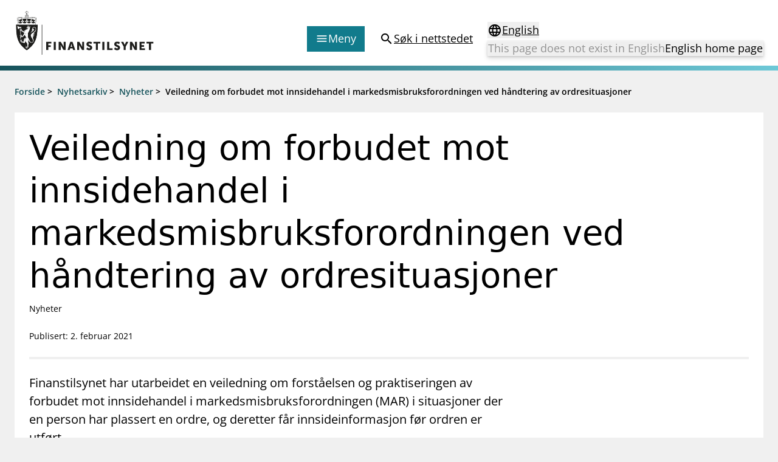

--- FILE ---
content_type: text/html; charset=utf-8
request_url: https://www.finanstilsynet.no/nyhetsarkiv/nyheter/2021/veiledning-om-forbudet-mot-innsidehandel-i-markedsmisbruksforordningen-ved-handtering-av/
body_size: 7332
content:

<!DOCTYPE html>
<html lang="no">

<head>
	<meta charset="utf-8" />
	<meta name="viewport" content="width=device-width, initial-scale=1.0" />
	<meta name='pageid' content='36801'>

	<link rel="apple-touch-icon-precomposed" sizes="57x57" href="/Content/Favicons/apple-touch-icon-57x57.png" />
	<link rel="apple-touch-icon-precomposed" sizes="114x114" href="/Content/Favicons/apple-touch-icon-114x114.png" />
	<link rel="apple-touch-icon-precomposed" sizes="72x72" href="/Content/Favicons/apple-touch-icon-72x72.png" />
	<link rel="apple-touch-icon-precomposed" sizes="144x144" href="/Content/Favicons/apple-touch-icon-144x144.png" />
	<link rel="apple-touch-icon-precomposed" sizes="60x60" href="/Content/Favicons/apple-touch-icon-60x60.png" />
	<link rel="apple-touch-icon-precomposed" sizes="120x120" href="/Content/Favicons/apple-touch-icon-120x120.png" />
	<link rel="apple-touch-icon-precomposed" sizes="76x76" href="/Content/Favicons/apple-touch-icon-76x76.png" />
	<link rel="apple-touch-icon-precomposed" sizes="152x152" href="/Content/Favicons/apple-touch-icon-152x152.png" />
	<link rel="icon" type="image/png" href="/Content/Favicons/favicon-196x196.png" sizes="196x196" />
	<link rel="icon" type="image/png" href="/Content/Favicons/favicon-96x96.png" sizes="96x96" />
	<link rel="icon" type="image/png" href="/Content/Favicons/favicon-32x32.png" sizes="32x32" />
	<link rel="icon" type="image/png" href="/Content/Favicons/favicon-16x16.png" sizes="16x16" />
	<link rel="icon" type="image/png" href="/Content/Favicons/favicon-128.png" sizes="128x128" />

	<meta name="msapplication-TileColor" content="#FFFFFF" />
	<meta name="msapplication-TileImage" content="~/Content/Favicons/mstile-144x144.png" />
	<meta name="msapplication-square70x70logo" content="~/Content/Favicons/mstile-70x70.png" />
	<meta name="msapplication-square150x150logo" content="~/Content/Favicons/mstile-150x150.png" />
	<meta name="msapplication-wide310x150logo" content="~/Content/Favicons/mstile-310x150.png" />
	<meta name="msapplication-square310x310logo" content="~/Content/Favicons/mstile-310x310.png" />
	<meta name="robots" content="index, follow" />
	<meta name="google-site-verification" content="JsSYX6TEJ_iOeoHYuPlX9KLS08_DgzwACslujHiB2lY" />

	
    
<meta name="description" content="Finanstilsynet har utarbeidet en veiledning om forst&#xE5;elsen og praktiseringen av forbudet mot innsidehandel i markedsmisbruksforordningen (MAR) i situasjoner der en person har plassert en ordre, og deretter f&#xE5;r innsideinformasjon f&#xF8;r ordren er utf&#xF8;rt." />
<meta property="og:locale" content="no" />
<meta property="og:type" content="article" />
<meta property="og:title" content="Veiledning om forbudet mot innsidehandel i markedsmisbruksforordningen ved h&#xE5;ndtering av ordresituasjoner" />
<meta property="og:description" content="Finanstilsynet har utarbeidet en veiledning om forst&#xE5;elsen og praktiseringen av forbudet mot innsidehandel i markedsmisbruksforordningen (MAR) i situasjoner der en person har plassert en ordre, og deretter f&#xE5;r innsideinformasjon f&#xF8;r ordren er utf&#xF8;rt." />
<meta property="og:url" content="https://www.finanstilsynet.no/nyhetsarkiv/nyheter/2021/veiledning-om-forbudet-mot-innsidehandel-i-markedsmisbruksforordningen-ved-handtering-av/" />
<meta property="og:site_name" content="Finanstilsynet" />
<meta property="og:image" content="https://www.finanstilsynet.no/Content/Images/Finanstilsynet_fasade_navneskilt.jpg" />
<meta property="og:image:alt" content="Finanstilsynets fasade med navneskilt" />
<meta property="article:published_time" content="2021-02-02T14:34:59" />
<meta property="article:modified_time" content="2021-02-02T14:34:59" />

	<title>Veiledning om forbudet mot innsidehandel i markedsmisbruksforordningen ved h&#xE5;ndtering av ordresituasjoner - Finanstilsynet.no</title>

	
    
<script type="application/ld&#x2B;json">
    {
      "@context": "https://schema.org",
      "@type": "News",
      "headline": "Veiledning om forbudet mot innsidehandel i markedsmisbruksforordningen ved h&#xE5;ndtering av ordresituasjoner",
      "datePublished": "2021-02-02T14:34:59.0000000&#x2B;01:00",
      "dateModified": "2021-02-02T14:34:59.0000000&#x2B;01:00",
      "author": {
        "@type": "Organization",
        "legalName": "Finanstilsynet"
      }
    }
</script>


	<script nonce="acd11ed4-f246-4b8e-802f-d985b5ae8a76">
!function(T,l,y){var S=T.location,k="script",D="instrumentationKey",C="ingestionendpoint",I="disableExceptionTracking",E="ai.device.",b="toLowerCase",w="crossOrigin",N="POST",e="appInsightsSDK",t=y.name||"appInsights";(y.name||T[e])&&(T[e]=t);var n=T[t]||function(d){var g=!1,f=!1,m={initialize:!0,queue:[],sv:"5",version:2,config:d};function v(e,t){var n={},a="Browser";return n[E+"id"]=a[b](),n[E+"type"]=a,n["ai.operation.name"]=S&&S.pathname||"_unknown_",n["ai.internal.sdkVersion"]="javascript:snippet_"+(m.sv||m.version),{time:function(){var e=new Date;function t(e){var t=""+e;return 1===t.length&&(t="0"+t),t}return e.getUTCFullYear()+"-"+t(1+e.getUTCMonth())+"-"+t(e.getUTCDate())+"T"+t(e.getUTCHours())+":"+t(e.getUTCMinutes())+":"+t(e.getUTCSeconds())+"."+((e.getUTCMilliseconds()/1e3).toFixed(3)+"").slice(2,5)+"Z"}(),iKey:e,name:"Microsoft.ApplicationInsights."+e.replace(/-/g,"")+"."+t,sampleRate:100,tags:n,data:{baseData:{ver:2}}}}var h=d.url||y.src;if(h){function a(e){var t,n,a,i,r,o,s,c,u,p,l;g=!0,m.queue=[],f||(f=!0,t=h,s=function(){var e={},t=d.connectionString;if(t)for(var n=t.split(";"),a=0;a<n.length;a++){var i=n[a].split("=");2===i.length&&(e[i[0][b]()]=i[1])}if(!e[C]){var r=e.endpointsuffix,o=r?e.location:null;e[C]="https://"+(o?o+".":"")+"dc."+(r||"services.visualstudio.com")}return e}(),c=s[D]||d[D]||"",u=s[C],p=u?u+"/v2/track":d.endpointUrl,(l=[]).push((n="SDK LOAD Failure: Failed to load Application Insights SDK script (See stack for details)",a=t,i=p,(o=(r=v(c,"Exception")).data).baseType="ExceptionData",o.baseData.exceptions=[{typeName:"SDKLoadFailed",message:n.replace(/\./g,"-"),hasFullStack:!1,stack:n+"\nSnippet failed to load ["+a+"] -- Telemetry is disabled\nHelp Link: https://go.microsoft.com/fwlink/?linkid=2128109\nHost: "+(S&&S.pathname||"_unknown_")+"\nEndpoint: "+i,parsedStack:[]}],r)),l.push(function(e,t,n,a){var i=v(c,"Message"),r=i.data;r.baseType="MessageData";var o=r.baseData;return o.message='AI (Internal): 99 message:"'+("SDK LOAD Failure: Failed to load Application Insights SDK script (See stack for details) ("+n+")").replace(/\"/g,"")+'"',o.properties={endpoint:a},i}(0,0,t,p)),function(e,t){if(JSON){var n=T.fetch;if(n&&!y.useXhr)n(t,{method:N,body:JSON.stringify(e),mode:"cors"});else if(XMLHttpRequest){var a=new XMLHttpRequest;a.open(N,t),a.setRequestHeader("Content-type","application/json"),a.send(JSON.stringify(e))}}}(l,p))}function i(e,t){f||setTimeout(function(){!t&&m.core||a()},500)}var e=function(){var n=l.createElement(k);n.src=h;var e=y[w];return!e&&""!==e||"undefined"==n[w]||(n[w]=e),n.onload=i,n.onerror=a,n.onreadystatechange=function(e,t){"loaded"!==n.readyState&&"complete"!==n.readyState||i(0,t)},n}();y.ld<0?l.getElementsByTagName("head")[0].appendChild(e):setTimeout(function(){l.getElementsByTagName(k)[0].parentNode.appendChild(e)},y.ld||0)}try{m.cookie=l.cookie}catch(p){}function t(e){for(;e.length;)!function(t){m[t]=function(){var e=arguments;g||m.queue.push(function(){m[t].apply(m,e)})}}(e.pop())}var n="track",r="TrackPage",o="TrackEvent";t([n+"Event",n+"PageView",n+"Exception",n+"Trace",n+"DependencyData",n+"Metric",n+"PageViewPerformance","start"+r,"stop"+r,"start"+o,"stop"+o,"addTelemetryInitializer","setAuthenticatedUserContext","clearAuthenticatedUserContext","flush"]),m.SeverityLevel={Verbose:0,Information:1,Warning:2,Error:3,Critical:4};var s=(d.extensionConfig||{}).ApplicationInsightsAnalytics||{};if(!0!==d[I]&&!0!==s[I]){var c="onerror";t(["_"+c]);var u=T[c];T[c]=function(e,t,n,a,i){var r=u&&u(e,t,n,a,i);return!0!==r&&m["_"+c]({message:e,url:t,lineNumber:n,columnNumber:a,error:i}),r},d.autoExceptionInstrumented=!0}return m}(y.cfg);function a(){y.onInit&&y.onInit(n)}(T[t]=n).queue&&0===n.queue.length?(n.queue.push(a),n.trackPageView({})):a()}(window,document,{src: "https://js.monitor.azure.com/scripts/b/ai.2.gbl.min.js", crossOrigin: "anonymous", cfg: {instrumentationKey: '9673c9d4-52e1-4265-8b31-84c91223caf7', disableCookiesUsage: true }});
</script>

	

		<!-- Silktide -->
		<script nonce="acd11ed4-f246-4b8e-802f-d985b5ae8a76" defer src="https://analytics.silktide.com/aee2615c4b829b32d904e4ccf6aa85ae.js"></script>
		<script nonce="acd11ed4-f246-4b8e-802f-d985b5ae8a76">(function (s, i, l, k, y) { s[i] = s[i] || y; s[l] = s[l] || []; s[k] = function (e, p) { p = p || {}; p.event = e; s[l].push(p); }; s[k]('page_load'); })(window, 'stConfig', 'stEvents', 'silktide', {});</script>
		<!-- End silktide -->
		<!-- Matomo -->
		<script nonce="acd11ed4-f246-4b8e-802f-d985b5ae8a76">
			var _paq = window._paq = window._paq || [];
			/* tracker methods like "setCustomDimension" should be called before "trackPageView" */
			_paq.push(['disableCookies']);
			_paq.push(['trackPageView']);
			_paq.push(['enableLinkTracking']);
			(function () {
				var u = "https://finanstilsynet.matomo.cloud/";
				_paq.push(['setTrackerUrl', u + 'matomo.php']);
				_paq.push(['setSiteId', 1]);
				var d = document, g = d.createElement('script'), s = d.getElementsByTagName('script')[0];
				g.async = true; g.src = '//cdn.matomo.cloud/finanstilsynet.matomo.cloud/matomo.js'; s.parentNode.insertBefore(g, s);
			})();
		</script>
		<!-- End Matomo Code -->

	<script nonce="acd11ed4-f246-4b8e-802f-d985b5ae8a76" id="CookieConsent" src="https://policy.app.cookieinformation.com/uc.js" data-culture="NO" data-gcm-version="2.0" type="text/javascript"></script>

	<link href="/assets/js/main.BJ1NmVmR.js" nonce="acd11ed4-f246-4b8e-802f-d985b5ae8a76" rel="preload" as="script" crossOrigin="anonymous" />

	<link href="/assets/css/main.POe-M-KN.css" nonce="acd11ed4-f246-4b8e-802f-d985b5ae8a76" rel="preload" as="style" crossOrigin="anonymous"/>

	<link href="/assets/css/main.POe-M-KN.css" rel="stylesheet" crossOrigin="anonymous" />

	<script type="module" src="/assets/js/main.BJ1NmVmR.js" nonce="acd11ed4-f246-4b8e-802f-d985b5ae8a76" crossOrigin="anonymous" ></script>

</head>

<!-- NewsPage -->
<body id="settings">
	<nav aria-label="Hurtiglenker">
		<a href="#main-content"
		   tabindex="1"
		   data-zenscroll="disable"
		   title="Gå til hovedinnhold"
		   aria-label="Gå til hovedinnhold" class="text-lg text-center underline sr-only focus:block focus:not-sr-only focus:p-3 bg-bluegreen-600 text-white-400 hover:no-underline noZensmooth">
			Gå til hovedinnhold
		</a>
		<a href="/sok/" title="Gå til søkesiden" aria-label="Gå til søkesiden" class="text-lg text-center underline sr-only focus:block focus:not-sr-only focus:p-3 bg-bluegreen-600 text-white-400 hover:no-underline">
			Gå til søkesiden
		</a>
	</nav>

	<div id="react_0HNIKV1R2IP84"></div>

	<div class="body-footer-container">
		
    

<div class="h-2 mb-6 bg-gradient-to-r from-bluegreen-600 to-bluegreen-300 print:hidden"></div>

<div class="common-breadcrumb-container print:hidden" id="js-breadcrumb" role="navigation"
    aria-label="Brødsmulesti">
    <div class="header-container">
        <div class="common-row">
            <div class="common-breadcrumb-content text-sm font-semibold">
                        <div>
                            <span class="common-breadcrumb-item border-under"><a href="/">Forside</a></span> &gt;
                        </div>
                        <div>
                            <span class="common-breadcrumb-item border-under"><a href="/nyhetsarkiv/">Nyhetsarkiv</a></span> &gt;
                        </div>
                        <div>
                            <span class="common-breadcrumb-item border-under"><a href="/nyhetsarkiv/nyheter/">Nyheter</a></span> &gt;
                        </div>
                            <span class="common-breadcrumb-item">Veiledning om forbudet mot innsidehandel i markedsmisbruksforordningen ved h&#xE5;ndtering av ordresituasjoner</span>
            </div>
        </div>
    </div>
</div>


		<div id="root"></div>

		



<main class="container mb-6" id="main-content">
    <article class="-mx-6 lg:mx-0">
        <section class="bg-white-400 p-normal mb-6">
            <h1 class="font-sans text-2xl lg:text-3xl text-normal mb-2 leading-h1">
                Veiledning om forbudet mot innsidehandel i markedsmisbruksforordningen ved h&#xE5;ndtering av ordresituasjoner
            </h1>

            <p class="text-sm mb-6">Nyheter</p>

            <p class="text-sm">
			<span>Publisert: 2. februar 2021</span>
</p>

            <div class="block bg-black-100 h-1 my-6"></div>

                <div class="w-full lg:w-8/12 text-md lg:text-lg">
                    

<p>Finanstilsynet har utarbeidet en veiledning om forst&aring;elsen og praktiseringen av forbudet mot innsidehandel i markedsmisbruksforordningen (MAR) i situasjoner der en person har plassert en ordre, og deretter f&aring;r innsideinformasjon f&oslash;r ordren er utf&oslash;rt.</p>
                </div>
        </section>

        <div class="flex flex-col lg:flex-row lg:space-x-6 noaside ">



            <div class="w-full ">

                    <section class="bg-white-400 p-normal p-nochild mb-6">

                            <h2 class=" text-2xl font-semibold mb-3">Veiledning</h2>

                            <ul class=" lg:gap-16 documentListColumnStyle">
            <li class="break-inside-avoid mb-3">
                        <a href="/contentassets/aa9cf8448d044a94bad48da9d482accb/forbud-mot-innsidehandel--handtering-av-ordresituasjoner.pdf" rel="noopener noreferrer" aria-label="Veiledning om forbudet mot innsidehandel &#x2013; h&#xE5;ndtering av ordresituasjoner (pdf)" 
                           class="icon icon--chevron__right underline hover:no-underline decoration-1 underline-offset-4 text-bluegreen-600">
                            &#x56;&#x65;&#x69;&#x6C;&#x65;&#x64;&#x6E;&#x69;&#x6E;&#x67;&#x20;&#x6F;&#x6D;&#x20;&#x66;&#x6F;&#x72;&#x62;&#x75;&#x64;&#x65;&#x74;&#x20;&#x6D;&#x6F;&#x74;&#x20;&#x69;&#x6E;&#x6E;&#x73;&#x69;&#x64;&#x65;&#x68;&#x61;&#x6E;&#x64;&#x65;&#x6C;&#x20;&#x2013;&#x20;&#x68;&#xE5;&#x6E;&#x64;&#x74;&#x65;&#x72;&#x69;&#x6E;&#x67;&#x20;&#x61;&#x76;&#x20;&#x6F;&#x72;&#x64;&#x72;&#x65;&#x73;&#x69;&#x74;&#x75;&#x61;&#x73;&#x6A;&#x6F;&#x6E;&#x65;&#x72;&#x20;&#x28;&#x70;&#x64;&#x66;&#x29;
                        </a>
            </li>            
    </ul>


                    </section>

                    <div id="articleMainBody" class="article--bodytext article--bodytext__narrow bg-white-400 p-normal mb-6">
                        

<p>Veiledningen gir enkelte retningslinjer for hva som kan anses som en "ordre", og n&aring;r den kan anses &aring; v&aelig;re "plassert". Videre gir veiledningen eksempler p&aring; ordreplasseringssituasjoner og hvordan disse skal forst&aring;s opp mot bestemmelsen om forbud mot innsidehandel i MAR.<br /><br />MAR gjennomf&oslash;res i norsk rett med virkning fra 1. mars 2021. </p>
<p>Les mer i veiledningen:</p>
<ul>
<li><a title="Forbud mot innsidehandel &ndash; h&aring;ndtering av ordresituasjoner" href="/contentassets/aa9cf8448d044a94bad48da9d482accb/forbud-mot-innsidehandel--handtering-av-ordresituasjoner.pdf">Forbud mot innsidehandel &ndash; h&aring;ndtering av ordresituasjoner</a></li>
</ul>
                    </div>


                


                
<div><div class="bg-white-400 mb-6 sidecontent--area article--bodytext__narrow">

<div class="link-list-container linklist--block bg-white-400 p-normal p-nochild h-full" role="region" aria-label="Pressekontakt">
        <h2 class="linklist--block__header">Pressekontakt</h2>
        <div class="mb-6">
            

<p>Telefon:&nbsp;<a href="tel:+4740 90 03 50">40 90 03 50</a></p>
<p>E-post:&nbsp;<a title="pressevakt@finanstilsynet.no" href="mailto:pressevakt@finanstilsynet.no">pressevakt@finanstilsynet.no</a></p>
        </div>
    <ul class="flex flex-col space-y-3 annual-report-link-list article--bodytext__list-none">

        <li class="internal-link ">            
            <a href="/presse/pressekontakter/"
               class="underline text-bluegreen-500 icon icon--chevron__right hover:no-underline group-hover:no-underline decoration-1 underline-offset-4">
                Pressekontakter
            </a>
        </li>
    </ul>
</div></div><div class="bg-white-400 mb-6 sidecontent--area article--bodytext__narrow">

<div class="link-list-container linklist--block bg-white-400 p-normal p-nochild h-full" role="region" aria-label="Abonner p&#xE5; nyheter">
        <h2 class="linklist--block__header">Abonner p&#xE5; nyheter</h2>
        <div class="mb-6">
            

<p>Registrer deg for &aring; f&aring; nyhetsvarsling n&aring;r Finanstilsynet publiserer saker du er interessert i.</p>
        </div>
    <ul class="flex flex-col space-y-3 annual-report-link-list article--bodytext__list-none">

        <li class="internal-link ">            
            <a href="/nyhetsvarsel/pamelding/"
               class="underline text-bluegreen-500 icon icon--chevron__right hover:no-underline group-hover:no-underline decoration-1 underline-offset-4">
                Abonner p&#xE5; nyheter
            </a>
        </li>
    </ul>
</div></div></div>
            </div>
        </div>


    </article>

</main>






	</div>

	<nav class="container flex justify-end mt-6 lg:hidden print:hidden">
		<a href="#top" aria-label="Til toppen av siden"
		   class="items-center flex-inline">
			<span>
				Til toppen av siden
			</span>
			<span class="material-icons" aria-hidden="true">expand_less</span>
		</a>
	</nav>

	
    <div id="react_0HNIKV1R2IP85"></div>


	
<div id="react_0HNIKV1R2IP86"></div>

	<div class="w-full fixed bottom-0 right-0 p-4 px-6 print:hidden" style="transform: translate3d(0,0,0);">
		<div class="px-6">
			<div class="w-full hidden lg:block" id="totopnavigation">
				<a href="#top"
				   class="p-3 right-0 btn btn--secondary"
				   title="Til toppen av siden">
					<span>
						Til toppen av siden
					</span>
					<span class="material-icons" aria-hidden="true">expand_less</span>
				</a>
			</div>

		</div>
	</div>

	<script defer="defer" nonce="acd11ed4-f246-4b8e-802f-d985b5ae8a76" src="/Util/Find/epi-util/find.js"></script>
<script nonce="acd11ed4-f246-4b8e-802f-d985b5ae8a76">
document.addEventListener('DOMContentLoaded',function(){if(typeof FindApi === 'function'){var api = new FindApi();api.setApplicationUrl('/');api.setServiceApiBaseUrl('/find_v2/');api.processEventFromCurrentUri();api.bindWindowEvents();api.bindAClickEvent();api.sendBufferedEvents();}})
</script>

	<script nonce="acd11ed4-f246-4b8e-802f-d985b5ae8a76" type="module">console.warn("[.NET]", "Warning: `fetch` is not available. Please supply a custom `fetchFn` property to use `fetchBaseQuery` on SSR environments.", "\nCall stack: Error\n    at MockConsole._handleCall (React.Core.Resources.shims.js:28:31)\n    at fetchBaseQuery (main.BJ1NmVmR.js:32:6137)\n    at main.BJ1NmVmR.js:32:51992");ReactDOMClient.createRoot(document.getElementById("react_0HNIKV1R2IP84")).render(React.createElement(Header, {"menuColumns":[{"header":"Tilsyn","links":[{"linkText":"Tillatelser","href":"/tillatelser/"},{"linkText":"Tilsyn og kontroll","href":"/tilsyn/"},{"linkText":"Rapportere","href":"/rapportering/"},{"linkText":"Regelverk","href":"/regelverk/"},{"linkText":"Tilsynsrapporter og vedtak","href":"/nyhetsarkiv/?l=no\u0026t=104\u0026s=36"},{"linkText":"Vedtak om foretaksspesifikt kapitalkrav (pilar 2-krav) for enkeltbanker","href":"/tema/kapitaldekning/offentliggjoring-av-finanstilsynets-vedtak-om-pilar-2-krav-for-enkeltbanker/"},{"linkText":"Åtvaringar om investeringsbedrageri","href":"/markedsadvarsler/"}]},{"header":"Aktuelt","links":[{"linkText":"Nyheter","href":"/nyhetsarkiv/nyheter/"},{"linkText":"Rundskriv/veiledninger","href":"/nyhetsarkiv/rundskriv/"},{"linkText":"Høringer","href":"/nyhetsarkiv/horinger/"},{"linkText":"Brev","href":"/nyhetsarkiv/brev/"},{"linkText":"Foredrag","href":"/nyhetsarkiv/foredrag/"},{"linkText":"Tilsynsrapporter og vedtak","href":"/nyhetsarkiv/tilsynsrapporter/"},{"linkText":"Publikasjonar og analysar","href":"/publikasjoner-og-analyser/"},{"linkText":"Statistikk og analysar","href":"/analyser-og-statistikk/"},{"linkText":"Kalender","href":"/kalender/"}]},{"header":"Finanstilsynets registre","links":[{"linkText":"Virksomhetsregister","href":"/virksomhetsregisteret/"},{"linkText":"Prospekt grensekryssa til Noreg","href":"/prospektregisteret/"},{"linkText":"Shortsalgregisteret (SSR)","href":"https://ssr.finanstilsynet.no/"},{"linkText":"Tredjelandsrevisorregister","href":"/virksomhetsregisteret/register-for-tredjelandsrevisorer/"}]},{"header":"Tema","links":[{"linkText":"Bærekraft","href":"/tema/berekraft/"},{"linkText":"DORA","href":"/tema/dora/"},{"linkText":"Kryptoeiendelsloven (MiCA)","href":"/tema/kryptoeiendeler-mica/"},{"linkText":"Overtakelsestilbud","href":"/tema/overtakelsestilbud/"},{"linkText":"Alle tema","href":"/tema/"}]}],"menuLinkEntries":[{"iconType":1,"linkText":"Forbrukerinformasjon","href":"/forbrukerinformasjon/"},{"iconType":2,"linkText":"Om Finanstilsynet","href":"/om-finanstilsynet/"},{"iconType":3,"linkText":"Kontakt oss","href":"/kontakt-oss/"},{"iconType":4,"linkText":"Jobb hos oss","href":"/jobb-hos-oss/"},{"iconType":5,"linkText":"Abonner på nyhetsvarsel","href":"/nyhetsvarsel/pamelding/"}],"language":"no","startPageUrl":"/","searchPageUrl":"/sok/","languageSelectorProps":{"isStartPage":false,"pageInOtherLanguage":null,"startPageInOtherLanguage":"/en/","queryStringId":[],"language":"no"}}));
ReactDOMClient.createRoot(document.getElementById("react_0HNIKV1R2IP85")).render(React.createElement(Feedback, {"headersShareButtonText":"Del denne siden","subscribePageLink":{"linkText":"Abonner på nyhetsvarsel","href":"/nyhetsvarsel/pamelding/"},"facebookShareLink":{"linkText":"Del denne siden - Facebook","href":"https://www.facebook.com/sharer/sharer.php?u=https://www.finanstilsynet.no/nyhetsarkiv/nyheter/2021/veiledning-om-forbudet-mot-innsidehandel-i-markedsmisbruksforordningen-ved-handtering-av/"},"linkedInShareLink":{"linkText":"Del denne siden - LinkedIn","href":"https://www.linkedin.com/shareArticle?mini=true\u0026url=https://www.finanstilsynet.no/nyhetsarkiv/nyheter/2021/veiledning-om-forbudet-mot-innsidehandel-i-markedsmisbruksforordningen-ved-handtering-av/\u0026title=Veiledning om forbudet mot innsidehandel i markedsmisbruksforordningen ved håndtering av ordresituasjoner"},"language":"no"}));
ReactDOMClient.createRoot(document.getElementById("react_0HNIKV1R2IP86")).render(React.createElement(Footer, {"linksLeftColumnHeader":null,"linksLeftColumn":[{"linkText":"Om Finanstilsynet","href":"/om-finanstilsynet/"},{"linkText":"Presse","href":"/presse/"},{"linkText":"Jobb hos oss","href":"/jobb-hos-oss/"},{"linkText":"Kontakt","href":"/kontakt-oss/"}],"linksRightColumnHeader":null,"linksRightColumn":[{"linkText":"eFormidling","href":"/om-finanstilsynet/informasjon-om-eformidling/"},{"linkText":"Personvern og tilgjengelighetserklæring","href":"/om-finanstilsynet/personvern-og-cookies/"},{"linkText":"RSS og API","href":"/rss/"},{"linkText":"Varsling til Finanstilsynet","href":"/om-finanstilsynet/varsling-til-finanstilsynet/"}],"contactHeader":null,"contactInfo":{"fragments":[{"componentName":"HtmlString","data":"\u003cp\u003eBes\u0026oslash;ksadresse:\u0026nbsp;\u003cbr /\u003eRevierstredet 3, 0151 Oslo\u003cbr /\u003ePostadresse:\u0026nbsp;\u003cbr /\u003ePostboks 1187 Sentrum\u003cbr /\u003e0107 Oslo\u003cbr /\u003eTlf: 22 93 98 00\u003cbr /\u003eE-post:\u0026nbsp;\u003ca title=\u0022E-post til Finanstilsynet\u0022 href=\u0022mailto:post@finanstilsynet.no\u0022\u003epost@finanstilsynet.no\u003cbr /\u003e\u003c/a\u003eOrg.nr.: 840 747 972\u003cbr /\u003e\u003ca title=\u0022Abonner p\u0026aring; nyheter\u0022 href=\u0022/nyhetsvarsel/pamelding/\u0022\u003e\u003cspan class=\u0022text-sm font-semibold underline group-hover:no-underline\u0022\u003eAbonner p\u0026aring; nyhetsvarsel\u003c/span\u003e\u003c/a\u003e\u003c/p\u003e"}]}}));
</script>

		<script nonce="acd11ed4-f246-4b8e-802f-d985b5ae8a76">
			_paq.push(['enableLinkTracking']);
		</script>
</body>
</html>